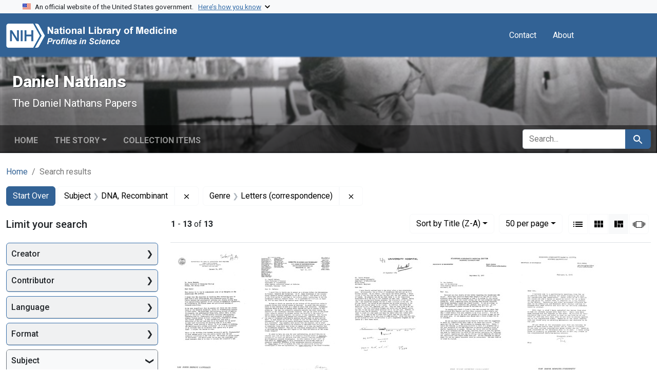

--- FILE ---
content_type: text/html; charset=utf-8
request_url: https://profiles.nlm.nih.gov/spotlight/pd/catalog?f%5Breadonly_genre_ssim%5D%5B%5D=Letters+%28correspondence%29&f%5Breadonly_subject_ssim%5D%5B%5D=DNA%2C+Recombinant&per_page=50&search_field=all_fields&sort=readonly_title_ssim+desc&view=masonry
body_size: 72415
content:

<!DOCTYPE html>
<html class="no-js" lang="en">
  <head>
    <meta charset="utf-8">
    <meta http-equiv="Content-Type" content="text/html; charset=utf-8">
    <meta name="viewport" content="width=device-width, initial-scale=1, shrink-to-fit=no">
    
    <title>Subject: DNA, Recombinant / Genre: Letters (correspondence) - Daniel Nathans - Profiles in Science Search Results</title>
    <link href="https://profiles.nlm.nih.gov/spotlight/pd/catalog/opensearch.xml" title="Subject: DNA, Recombinant / Genre: Letters (correspondence) - Daniel Nathans - Profiles in Science Search Results" type="application/opensearchdescription+xml" rel="search"/>
    <link rel="icon" type="image/x-icon" href="/assets/favicon-b8c01de62c74f0e46699ba411684c7102e20d583c37508a74752f5a737bd2a5c.ico" />
      <link rel="stylesheet" href="/assets/application-e3a6d6facba95d3c66eccd66ad0e2258ef520c85c529034ddb865830732f8264.css" />
    <script src="/assets/application-251feed19a2c17514b579c84da06ae0cbd7b0e9b658a43f3bb85a75d378a463e.js"></script>
    <meta name="csrf-param" content="authenticity_token" />
<meta name="csrf-token" content="5yXwNcPOMqN7z-vKCdm3qwAWYN3WAtMpme_k64H-eTELr6orLURwC71-eKmOJusqiBYoR5YgDphX-_2KvBn0tg" />
      <meta name="blacklight-search-storage" content="server">
  <meta name="totalResults" content="13" />
<meta name="startIndex" content="0" />
<meta name="itemsPerPage" content="50" />

  <link rel="alternate" type="application/rss+xml" title="RSS for results" href="/spotlight/pd/catalog.rss?f%5Breadonly_genre_ssim%5D%5B%5D=Letters+%28correspondence%29&amp;f%5Breadonly_subject_ssim%5D%5B%5D=DNA%2C+Recombinant&amp;per_page=50&amp;search_field=all_fields&amp;sort=readonly_title_ssim+desc&amp;view=masonry" />
  <link rel="alternate" type="application/atom+xml" title="Atom for results" href="/spotlight/pd/catalog.atom?f%5Breadonly_genre_ssim%5D%5B%5D=Letters+%28correspondence%29&amp;f%5Breadonly_subject_ssim%5D%5B%5D=DNA%2C+Recombinant&amp;per_page=50&amp;search_field=all_fields&amp;sort=readonly_title_ssim+desc&amp;view=masonry" />
  <link rel="alternate" type="application/json" title="JSON" href="/spotlight/pd/catalog.json?f%5Breadonly_genre_ssim%5D%5B%5D=Letters+%28correspondence%29&amp;f%5Breadonly_subject_ssim%5D%5B%5D=DNA%2C+Recombinant&amp;per_page=50&amp;search_field=all_fields&amp;sort=readonly_title_ssim+desc&amp;view=masonry" />

    
    <meta name="twitter:card" />
    
    <script>
//<![CDATA[
Spotlight.sirTrevorIcon = '/assets/spotlight/blocks/sir-trevor-icons-25cf56976d7d83fca7e0704a1f932a4eba86a1057fd45563d1d579f9b3c4f84b.svg'
//]]>
</script>
    
    
  <!-- Google Tag Manager -->
  <script>(function(w,d,s,l,i){w[l]=w[l]||[];w[l].push({'gtm.start': new Date().getTime(),event:'gtm.js'});var f=d.getElementsByTagName(s)[0], j=d.createElement(s),dl=l!='dataLayer'?'&l='+l:'';j.async=true;j.src='//www.googletagmanager.com/gtm.js?id='+i+dl;f.parentNode.insertBefore(j,f);})(window,document,'script','dataLayer','GTM-MT6MLL');</script>
  <!-- End Google Tag Manager -->
	
  </head>
  <body class="blacklight-catalog blacklight-catalog-index">
  <!-- Google Tag Manager -->
  <noscript><iframe src="//www.googletagmanager.com/ns.html?id=GTM-MT6MLL" height="0" width="0" style="display:none;visibility:hidden" title="googletagmanager"></iframe></noscript>
  <!-- End Google Tag Manager -->
    
    <div id="skip-link">
        <a class="btn btn-link bg-light sr-only sr-only-focusable visually-hidden-focusable" href="#search_field">Skip to search</a>
      <a class="btn btn-link bg-light sr-only sr-only-focusable visually-hidden-focusable" href="#main-container">Skip to main content</a>
        <a class="d-inline-flex py-2 px-3" href="#documents">Skip to first result</a>

    </div>

    <section class="govt-banner">
  <div class="container-fluid bg-secondary">
    <div class="container">
      <div class="accordion" id="uswdsbanner">
        <div class="accordion-item">
          <h2 class="accordion-header mb-0" id="headingOne">
            <button class="accordion-button shadow-none collapsed" type="button" data-bs-toggle="collapse" data-bs-target="#collapseOne" aria-expanded="true" aria-controls="collapseOne">
              <small> An official website of the United States government. &nbsp; <span class="bluelink">Here’s how you know</span></small>
            </button>
          </h2>
          <div id="collapseOne" class="accordion-collapse collapse" aria-labelledby="headingOne" data-bs-parent="#uswdsbanner">
            <div class="accordion-body">
              <div class="row">
                <div class="col-lg-6 col-md-12 col-12">
                  <p>
                    <img src="/images/icon-dot-gov.svg" class="img-fluid float-start pe-2 pb-4" alt="Govt building">
                    <strong>Official websites use .gov</strong>
                    <br> A <strong>.gov </strong>website belongs to an official government organization in the United States.
                  </p>
                </div>
                <div class="col-lg-6 col-md-12 col-12">
                  <p>
                    <img src="/images/icon-https.svg" class="img-fluid float-start pe-2 pb-4" alt="Secure accsess">
                    <strong>Secure .gov websites use HTTPS</strong>
                    <br> A <strong>lock ( <span class="icon-lock">
                        <svg xmlns="http://www.w3.org/2000/svg" width="14" height="16" viewBox="0 0 52 64" class="usa-banner__lock-image" role="img" aria-labelledby="banner-lock-title-default banner-lock-description-default" focusable="false">
                          <title id="banner-lock-title-default">Lock</title>
                          <desc id="banner-lock-description-default">A locked padlock</desc>
                          <path fill="#000000" fill-rule="evenodd" d="M26 0c10.493 0 19 8.507 19 19v9h3a4 4 0 0 1 4 4v28a4 4 0 0 1-4 4H4a4 4 0 0 1-4-4V32a4 4 0 0 1 4-4h3v-9C7 8.507 15.507 0 26 0zm0 8c-5.979 0-10.843 4.77-10.996 10.712L15 19v9h22v-9c0-6.075-4.925-11-11-11z" />
                        </svg>
                      </span> ) </strong> or <strong>https://</strong> means you’ve safely connected to the .gov website. Share sensitive information only on official, secure websites.
                  </p>
                </div>
              </div>
            </div>
          </div>
        </div>
      </div>
    </div>
  </div>
</section>
<nav class="navbar navbar-expand-md navbar-dark bg-primary topbar" role="navigation" aria-label="Utilities">
  <div class="container">
    <a class="navbar-brand" href="/">
      <img alt="NLM Profiles in Science logo" role="presentation" src="/assets/logo-1e2d70aea9c4abfa0c56be4597b0c7f604ffb862bd0510d8857ad1edcb70e818.png" />
</a>    <button class="navbar-toggler navbar-toggler-right" type="button" data-bs-toggle="collapse" data-bs-target="#user-util-collapse" aria-controls="user-util-collapse" aria-expanded="false" aria-label="Toggle navigation">
      <span class="navbar-toggler-icon"></span>
    </button>

    <div class="col-lg-5 col-md-7">
      
    </div>
  
    <div class="collapse navbar-collapse justify-content-md-end" id="user-util-collapse">
      
  <ul class="navbar-nav mr-auto me-auto">
      
    <li class="nav-item nav-link"><a class="nav-link" href="/contact">Contact</a>
</li>

    <li class="nav-item nav-link"> <a class="nav-link" href="/about">About</a></li>

  </ul>

<ul class="navbar-nav">
  
    <li class="nav-item">
      <!-- Intentionally left blank to hide sign in link -->
    </li>
</ul>

    </div>
  </div>
</nav>

    

<header class="masthead image-masthead ">
    <span class='background-container' style="background-image: url('https://iiif.nlm.nih.gov/iiif/2/nlm:nlmuid-101584635X34-img/626,1684,4742,476/1800,180/0/default.jpg')"></span>
    <span class='background-container-gradient'></span>

  

  <div class="container site-title-container">
    <div class="site-title-wrapper">
        <h1 class="site-title h2">
          Daniel Nathans
        </h1>
          <small>The Daniel Nathans Papers</small>
    </div>
  </div>

      <div id="exhibit-navbar" class="exhibit-navbar navbar navbar-light navbar-expand-md" role="navigation" aria-label="Exhibit navigation">
  <div class="container flex-column flex-md-row">

    <ul class="navbar-nav mr-auto me-auto">
      <li class="nav-item "><a class="nav-link" href="/spotlight/pd">Home</a></li>
            <li class="nav-item dropdown">
      <a href="#" class="nav-link dropdown-toggle" data-toggle="dropdown" data-bs-toggle="dropdown">The Story</a>
      <ul class="dropdown-menu">
          <li><a class="dropdown-item" href="/spotlight/pd/feature/biographical-overview">Biographical Overview</a></li>
          <li><a class="dropdown-item" href="/spotlight/pd/feature/choosing">Choosing Research, 1955-1962</a></li>
          <li><a class="dropdown-item" href="/spotlight/pd/feature/phage">From Phage MS2 to Tumor Virus SV40, 1962-1970</a></li>
          <li><a class="dropdown-item" href="/spotlight/pd/feature/enzymes">Restriction Enzymes and the &quot;New Genetics,&quot; 1970-1980</a></li>
          <li><a class="dropdown-item" href="/spotlight/pd/feature/directions">New Directions: Growth Signals and Cellular Responses, 1980-1999</a></li>
          <li><a class="dropdown-item" href="/spotlight/pd/feature/additional-resources">Additional Resources</a></li>
          <li><a class="dropdown-item" href="/spotlight/pd/feature/glossary">Glossary</a></li>
      </ul>
    </li>

          <li class="nav-item "><a class="nav-link" href="/spotlight/pd/browse">Collection Items</a></li>

        
    </ul>
      <div class="navbar-right navbar-nav exhibit-search-form mt-3 mt-md-0">
        
        <search>
  <form class="search-query-form" action="https://profiles.nlm.nih.gov/spotlight/pd/catalog" accept-charset="UTF-8" method="get">
    <input type="hidden" name="per_page" value="50" autocomplete="off" />
<input type="hidden" name="sort" value="readonly_title_ssim desc" autocomplete="off" />
<input type="hidden" name="view" value="masonry" autocomplete="off" />
<input type="hidden" name="exhibit_id" value="pd" autocomplete="off" />
<input type="hidden" name="f[readonly_subject_ssim][]" value="DNA, Recombinant" autocomplete="off" />
<input type="hidden" name="f[readonly_genre_ssim][]" value="Letters (correspondence)" autocomplete="off" />
    <div class="input-group">
      

        <input value="all_fields" autocomplete="off" type="hidden" name="search_field" id="search_field" />

      <label class="sr-only visually-hidden" for="q">search for</label>
        <input placeholder="Search..." class="search-q q form-control rounded-left rounded-start" aria-label="search for" type="search" name="q" id="q" />

      
      <button class="btn btn-primary search-btn" type="submit" id="search"><span class="visually-hidden-sm me-sm-1 submit-search-text">Search</span><span class="blacklight-icons blacklight-icons-search"><svg xmlns="http://www.w3.org/2000/svg" fill="currentColor" aria-hidden="true" width="24" height="24" viewBox="0 0 24 24">
  <path fill="none" d="M0 0h24v24H0V0z"/><path d="M15.5 14h-.79l-.28-.27C15.41 12.59 16 11.11 16 9.5 16 5.91 13.09 3 9.5 3S3 5.91 3 9.5 5.91 16 9.5 16c1.61 0 3.09-.59 4.23-1.57l.27.28v.79l5 4.99L20.49 19l-4.99-5zm-6 0C7.01 14 5 11.99 5 9.5S7.01 5 9.5 5 14 7.01 14 9.5 11.99 14 9.5 14z"/>
</svg>
</span></button>
    </div>
</form>
</search>

      </div>
  </div>
</div>



</header>

<div class="container breadcrumbs-container" role="navigation" aria-label="Breadcrumb">
  <div class="row">
    <div class="col-md-12">
      <nav>
        <ul class="breadcrumb list-unstyled d-flex">
          <li class="breadcrumb-item ">
              <a href="/spotlight/pd">Home</a>
          </li>
          <li class="breadcrumb-item active">
              Search results
          </li>
        </ul>
      </nav>
    </div>
  </div>
</div>


    

    <main id="main-container" class="container" role="main" aria-label="Main content">
        <!-- If there is only one search result, redirect to the resource page -->

<h1 class="sr-only visually-hidden top-content-title">Search</h1>

  <div id="appliedParams" class="clearfix constraints-container">
    <h2 class="sr-only visually-hidden">Search Constraints</h2>

  <a class="catalog_startOverLink btn btn-primary" href="/spotlight/pd/catalog?view=masonry">Start Over</a>

    <span class="constraints-label sr-only visually-hidden">You searched for:</span>
    

    <span class="btn-group applied-filter constraint filter filter-readonly_subject_ssim">
  <span class="constraint-value btn btn-outline-secondary">
      <span class="filter-name">Subject</span>
      <span class="filter-value" title="DNA, Recombinant">DNA, Recombinant</span>
  </span>
    <a class="btn btn-outline-secondary remove" href="https://profiles.nlm.nih.gov/spotlight/pd/catalog?f%5Breadonly_genre_ssim%5D%5B%5D=Letters+%28correspondence%29&amp;per_page=50&amp;search_field=all_fields&amp;sort=readonly_title_ssim+desc&amp;view=masonry">
      <span class="blacklight-icons blacklight-icons-remove"><svg xmlns="http://www.w3.org/2000/svg" width="16" height="16" fill="currentColor" class="bi bi-x fs-4" viewBox="0 0 16 16">
  <path d="M4.646 4.646a.5.5 0 0 1 .708 0L8 7.293l2.646-2.647a.5.5 0 0 1 .708.708L8.707 8l2.647 2.646a.5.5 0 0 1-.708.708L8 8.707l-2.646 2.647a.5.5 0 0 1-.708-.708L7.293 8 4.646 5.354a.5.5 0 0 1 0-.708"/>
</svg>
</span>
      <span class="sr-only visually-hidden">Remove constraint Subject: DNA, Recombinant</span>
</a></span>

<span class="btn-group applied-filter constraint filter filter-readonly_genre_ssim">
  <span class="constraint-value btn btn-outline-secondary">
      <span class="filter-name">Genre</span>
      <span class="filter-value" title="Letters (correspondence)">Letters (correspondence)</span>
  </span>
    <a class="btn btn-outline-secondary remove" href="https://profiles.nlm.nih.gov/spotlight/pd/catalog?f%5Breadonly_subject_ssim%5D%5B%5D=DNA%2C+Recombinant&amp;per_page=50&amp;search_field=all_fields&amp;sort=readonly_title_ssim+desc&amp;view=masonry">
      <span class="blacklight-icons blacklight-icons-remove"><svg xmlns="http://www.w3.org/2000/svg" width="16" height="16" fill="currentColor" class="bi bi-x fs-4" viewBox="0 0 16 16">
  <path d="M4.646 4.646a.5.5 0 0 1 .708 0L8 7.293l2.646-2.647a.5.5 0 0 1 .708.708L8.707 8l2.647 2.646a.5.5 0 0 1-.708.708L8 8.707l-2.646 2.647a.5.5 0 0 1-.708-.708L7.293 8 4.646 5.354a.5.5 0 0 1 0-.708"/>
</svg>
</span>
      <span class="sr-only visually-hidden">Remove constraint Genre: Letters (correspondence)</span>
</a></span>



</div>



      <div class="row">
  <div class="col-md-12">
    <div id="main-flashes" class="">
      <div class="flash_messages">
    
    
    
    
</div>

    </div>
  </div>
</div>


      <div class="row">
        
    <section id="content" class="col-lg-9 order-last" aria-label="Search Results">
      
  





<div id="sortAndPerPage" class="sort-pagination d-md-flex justify-content-between" role="navigation" aria-label="Results navigation">
  <nav class="paginate-section">
      <div class="page-links">
      <span class="page-entries">
        <strong>1</strong> - <strong>13</strong> of <strong>13</strong>
      </span>
    </div> 

</nav>

  <div class="search-widgets">
        <div id="sort-dropdown" class="btn-group sort-dropdown">
  <button name="button" type="submit" class="btn btn-outline-secondary dropdown-toggle" aria-expanded="false" data-toggle="dropdown" data-bs-toggle="dropdown">Sort<span class="d-none d-sm-inline"> by Title (Z-A)</span><span class="caret"></span></button>

  <div class="dropdown-menu">
      <a class="dropdown-item " href="/spotlight/pd/catalog?f%5Breadonly_genre_ssim%5D%5B%5D=Letters+%28correspondence%29&amp;f%5Breadonly_subject_ssim%5D%5B%5D=DNA%2C+Recombinant&amp;per_page=50&amp;search_field=all_fields&amp;sort=relevance&amp;view=masonry">Relevance</a>
      <a class="dropdown-item " href="/spotlight/pd/catalog?f%5Breadonly_genre_ssim%5D%5B%5D=Letters+%28correspondence%29&amp;f%5Breadonly_subject_ssim%5D%5B%5D=DNA%2C+Recombinant&amp;per_page=50&amp;search_field=all_fields&amp;sort=readonly_title_ssim+asc&amp;view=masonry">Title (A-Z)</a>
      <a class="dropdown-item active" aria-current="page" href="/spotlight/pd/catalog?f%5Breadonly_genre_ssim%5D%5B%5D=Letters+%28correspondence%29&amp;f%5Breadonly_subject_ssim%5D%5B%5D=DNA%2C+Recombinant&amp;per_page=50&amp;search_field=all_fields&amp;sort=readonly_title_ssim+desc&amp;view=masonry">Title (Z-A)</a>
      <a class="dropdown-item " href="/spotlight/pd/catalog?f%5Breadonly_genre_ssim%5D%5B%5D=Letters+%28correspondence%29&amp;f%5Breadonly_subject_ssim%5D%5B%5D=DNA%2C+Recombinant&amp;per_page=50&amp;search_field=all_fields&amp;sort=readonly_date-yyyymmdd_ssim+asc&amp;view=masonry">Date (oldest to newest)</a>
      <a class="dropdown-item " href="/spotlight/pd/catalog?f%5Breadonly_genre_ssim%5D%5B%5D=Letters+%28correspondence%29&amp;f%5Breadonly_subject_ssim%5D%5B%5D=DNA%2C+Recombinant&amp;per_page=50&amp;search_field=all_fields&amp;sort=readonly_date-yyyymmdd_ssim+desc&amp;view=masonry">Date (newest to oldest)</a>
  </div>
</div>



      <span class="sr-only visually-hidden">Number of results to display per page</span>
<div id="per_page-dropdown" class="btn-group per_page-dropdown">
  <button name="button" type="submit" class="btn btn-outline-secondary dropdown-toggle" aria-expanded="false" data-toggle="dropdown" data-bs-toggle="dropdown">50<span class="sr-only visually-hidden"> per page</span><span class="d-none d-sm-inline"> per page</span><span class="caret"></span></button>

  <div class="dropdown-menu">
      <a class="dropdown-item " href="/spotlight/pd/catalog?f%5Breadonly_genre_ssim%5D%5B%5D=Letters+%28correspondence%29&amp;f%5Breadonly_subject_ssim%5D%5B%5D=DNA%2C+Recombinant&amp;per_page=10&amp;search_field=all_fields&amp;sort=readonly_title_ssim+desc&amp;view=masonry">10<span class="sr-only visually-hidden"> per page</span></a>
      <a class="dropdown-item " href="/spotlight/pd/catalog?f%5Breadonly_genre_ssim%5D%5B%5D=Letters+%28correspondence%29&amp;f%5Breadonly_subject_ssim%5D%5B%5D=DNA%2C+Recombinant&amp;per_page=20&amp;search_field=all_fields&amp;sort=readonly_title_ssim+desc&amp;view=masonry">20<span class="sr-only visually-hidden"> per page</span></a>
      <a class="dropdown-item active" aria-current="page" href="/spotlight/pd/catalog?f%5Breadonly_genre_ssim%5D%5B%5D=Letters+%28correspondence%29&amp;f%5Breadonly_subject_ssim%5D%5B%5D=DNA%2C+Recombinant&amp;per_page=50&amp;search_field=all_fields&amp;sort=readonly_title_ssim+desc&amp;view=masonry">50<span class="sr-only visually-hidden"> per page</span></a>
      <a class="dropdown-item " href="/spotlight/pd/catalog?f%5Breadonly_genre_ssim%5D%5B%5D=Letters+%28correspondence%29&amp;f%5Breadonly_subject_ssim%5D%5B%5D=DNA%2C+Recombinant&amp;per_page=100&amp;search_field=all_fields&amp;sort=readonly_title_ssim+desc&amp;view=masonry">100<span class="sr-only visually-hidden"> per page</span></a>
  </div>
</div>



      <div class="view-type">
  <span class="sr-only visually-hidden">View results as: </span>
  <div class="view-type-group btn-group">
      <a title="List" class="btn btn-outline-secondary btn-icon view-type-list " href="/spotlight/pd/catalog?f%5Breadonly_genre_ssim%5D%5B%5D=Letters+%28correspondence%29&amp;f%5Breadonly_subject_ssim%5D%5B%5D=DNA%2C+Recombinant&amp;per_page=50&amp;search_field=all_fields&amp;sort=readonly_title_ssim+desc&amp;view=list">
  <span class="blacklight-icons blacklight-icons-list"><svg xmlns="http://www.w3.org/2000/svg" fill="currentColor" aria-hidden="true" width="24" height="24" viewBox="0 0 24 24">
  <path d="M3 13h2v-2H3v2zm0 4h2v-2H3v2zm0-8h2V7H3v2zm4 4h14v-2H7v2zm0 4h14v-2H7v2zM7 7v2h14V7H7z"/><path d="M0 0h24v24H0z" fill="none"/>
</svg>
</span>
  <span class="caption">List</span>
</a>
      <a title="Gallery" class="btn btn-outline-secondary btn-icon view-type-gallery " href="/spotlight/pd/catalog?f%5Breadonly_genre_ssim%5D%5B%5D=Letters+%28correspondence%29&amp;f%5Breadonly_subject_ssim%5D%5B%5D=DNA%2C+Recombinant&amp;per_page=50&amp;search_field=all_fields&amp;sort=readonly_title_ssim+desc&amp;view=gallery">
  <span class="blacklight-icons blacklight-icons-gallery"><svg xmlns="http://www.w3.org/2000/svg" fill="currentColor" width="24" height="24" viewBox="0 0 24 24">
  <path fill="none" d="M0 0h24v24H0V0z"/><path d="M4 11h5V5H4v6zm0 7h5v-6H4v6zm6 0h5v-6h-5v6zm6 0h5v-6h-5v6zm-6-7h5V5h-5v6zm6-6v6h5V5h-5z"/>
</svg>
</span>
  <span class="caption">Gallery</span>
</a>
      <a title="Masonry" aria-current="true" class="btn btn-outline-secondary btn-icon view-type-masonry active" href="/spotlight/pd/catalog?f%5Breadonly_genre_ssim%5D%5B%5D=Letters+%28correspondence%29&amp;f%5Breadonly_subject_ssim%5D%5B%5D=DNA%2C+Recombinant&amp;per_page=50&amp;search_field=all_fields&amp;sort=readonly_title_ssim+desc&amp;view=masonry">
  <span class="blacklight-icons blacklight-icons-masonry"><svg xmlns="http://www.w3.org/2000/svg" fill="currentColor" width="24" height="24" viewBox="0 0 24 24">
  <path fill="none" d="M0 0h24v24H0V0z"/><path d="M10 18h5v-6h-5v6zm-6 0h5V5H4v13zm12 0h5v-6h-5v6zM10 5v6h11V5H10z"/>
</svg>
</span>
  <span class="caption">Masonry</span>
</a>
      <a title="Slideshow" class="btn btn-outline-secondary btn-icon view-type-slideshow " href="/spotlight/pd/catalog?f%5Breadonly_genre_ssim%5D%5B%5D=Letters+%28correspondence%29&amp;f%5Breadonly_subject_ssim%5D%5B%5D=DNA%2C+Recombinant&amp;per_page=50&amp;search_field=all_fields&amp;sort=readonly_title_ssim+desc&amp;view=slideshow">
  <span class="blacklight-icons blacklight-icons-slideshow"><svg xmlns="http://www.w3.org/2000/svg" fill="currentColor" width="24" height="24" viewBox="0 0 25 24">
  <path d="m1 9v6h-1v-6zm6-3h12v13h-13v-13zm11 1h-11v11h11zm-13 0v11h-1v-11zm-2 1v9h-1v-9zm18-1v11h-1v-11zm2 1v8h-1v-8zm2 1v5h-1v-5z"/>
</svg>
</span>
  <span class="caption">Slideshow</span>
</a>
  </div>
</div>


</div>
</div>


<h2 class="sr-only visually-hidden">Search Results</h2>

  <div id="documents" class="documents-masonry">
  <div data-document-id="nlm-nlmuid-101584635x135-doc" data-document-counter="1" itemscope="itemscope" itemtype="http://schema.org/Thing" class="col   document document-position-1">
  
        <div class="thumbnail-container">
      
  <div class="document-thumbnail">
    <a data-context-href="/catalog/nlm:nlmuid-101584635X135-doc/track?counter=1&amp;document_id=nlm%3Anlmuid-101584635X135-doc&amp;per_page=50&amp;search_id=1012477975" data-context-method="post" data-turbo-prefetch="false" aria-hidden="true" tabindex="-1" href="/spotlight/pd/catalog/nlm:nlmuid-101584635X135-doc"><img alt="nlm:nlmuid-101584635X135-doc" src="https://collections.nlm.nih.gov/preview/nlm:nlmuid-101584635X135-doc" /></a>
  </div>


      <div class="caption-area">
        <div class="caption container">
          <header class="documentHeader row">
  <h3 class="index_title document-title-heading col">

    <span class="document-counter">1. </span><a data-context-href="/catalog/nlm:nlmuid-101584635X135-doc/track?counter=1&amp;document_id=nlm%3Anlmuid-101584635X135-doc&amp;per_page=50&amp;search_id=1012477975" data-context-method="post" data-turbo-prefetch="false" itemprop="name" href="/spotlight/pd/catalog/nlm:nlmuid-101584635X135-doc">Letter from Wallace P. Rowe to Aaron J. Shatkin</a>
</h3>
    
</header>

          
          
<dl class="document-metadata dl-invert row">    <dt class="blacklight-readonly_format_tesim col-md-3">    Format:
</dt>

    <dd class="col-md-9 blacklight-readonly_format_tesim">    Text
</dd>


</dl>

        </div>
      </div>
    </div>

  
</div><div data-document-id="nlm-nlmuid-101584635x123-doc" data-document-counter="2" itemscope="itemscope" itemtype="http://schema.org/Thing" class="col   document document-position-2">
  
        <div class="thumbnail-container">
      
  <div class="document-thumbnail">
    <a data-context-href="/catalog/nlm:nlmuid-101584635X123-doc/track?counter=2&amp;document_id=nlm%3Anlmuid-101584635X123-doc&amp;per_page=50&amp;search_id=1012477975" data-context-method="post" data-turbo-prefetch="false" aria-hidden="true" tabindex="-1" href="/spotlight/pd/catalog/nlm:nlmuid-101584635X123-doc"><img alt="nlm:nlmuid-101584635X123-doc" src="https://collections.nlm.nih.gov/preview/nlm:nlmuid-101584635X123-doc" /></a>
  </div>


      <div class="caption-area">
        <div class="caption container">
          <header class="documentHeader row">
  <h3 class="index_title document-title-heading col">

    <span class="document-counter">2. </span><a data-context-href="/catalog/nlm:nlmuid-101584635X123-doc/track?counter=2&amp;document_id=nlm%3Anlmuid-101584635X123-doc&amp;per_page=50&amp;search_id=1012477975" data-context-method="post" data-turbo-prefetch="false" itemprop="name" href="/spotlight/pd/catalog/nlm:nlmuid-101584635X123-doc">Letter from U.S. Representative Ray Thornton to Daniel Nathans</a>
</h3>
    
</header>

          
          
<dl class="document-metadata dl-invert row">    <dt class="blacklight-readonly_format_tesim col-md-3">    Format:
</dt>

    <dd class="col-md-9 blacklight-readonly_format_tesim">    Text
</dd>


</dl>

        </div>
      </div>
    </div>

  
</div><div data-document-id="nlm-nlmuid-101584635x36-doc" data-document-counter="3" itemscope="itemscope" itemtype="http://schema.org/Thing" class="col   document document-position-3">
  
        <div class="thumbnail-container">
      
  <div class="document-thumbnail">
    <a data-context-href="/catalog/nlm:nlmuid-101584635X36-doc/track?counter=3&amp;document_id=nlm%3Anlmuid-101584635X36-doc&amp;per_page=50&amp;search_id=1012477975" data-context-method="post" data-turbo-prefetch="false" aria-hidden="true" tabindex="-1" href="/spotlight/pd/catalog/nlm:nlmuid-101584635X36-doc"><img alt="nlm:nlmuid-101584635X36-doc" src="https://collections.nlm.nih.gov/preview/nlm:nlmuid-101584635X36-doc" /></a>
  </div>


      <div class="caption-area">
        <div class="caption container">
          <header class="documentHeader row">
  <h3 class="index_title document-title-heading col">

    <span class="document-counter">3. </span><a data-context-href="/catalog/nlm:nlmuid-101584635X36-doc/track?counter=3&amp;document_id=nlm%3Anlmuid-101584635X36-doc&amp;per_page=50&amp;search_id=1012477975" data-context-method="post" data-turbo-prefetch="false" itemprop="name" href="/spotlight/pd/catalog/nlm:nlmuid-101584635X36-doc">Letter from Roy D. Schmickel to Daniel Nathans</a>
</h3>
    
</header>

          
          
<dl class="document-metadata dl-invert row">    <dt class="blacklight-readonly_format_tesim col-md-3">    Format:
</dt>

    <dd class="col-md-9 blacklight-readonly_format_tesim">    Text
</dd>


</dl>

        </div>
      </div>
    </div>

  
</div><div data-document-id="nlm-nlmuid-101584635x129-doc" data-document-counter="4" itemscope="itemscope" itemtype="http://schema.org/Thing" class="col   document document-position-4">
  
        <div class="thumbnail-container">
      
  <div class="document-thumbnail">
    <a data-context-href="/catalog/nlm:nlmuid-101584635X129-doc/track?counter=4&amp;document_id=nlm%3Anlmuid-101584635X129-doc&amp;per_page=50&amp;search_id=1012477975" data-context-method="post" data-turbo-prefetch="false" aria-hidden="true" tabindex="-1" href="/spotlight/pd/catalog/nlm:nlmuid-101584635X129-doc"><img alt="nlm:nlmuid-101584635X129-doc" src="https://collections.nlm.nih.gov/preview/nlm:nlmuid-101584635X129-doc" /></a>
  </div>


      <div class="caption-area">
        <div class="caption container">
          <header class="documentHeader row">
  <h3 class="index_title document-title-heading col">

    <span class="document-counter">4. </span><a data-context-href="/catalog/nlm:nlmuid-101584635X129-doc/track?counter=4&amp;document_id=nlm%3Anlmuid-101584635X129-doc&amp;per_page=50&amp;search_id=1012477975" data-context-method="post" data-turbo-prefetch="false" itemprop="name" href="/spotlight/pd/catalog/nlm:nlmuid-101584635X129-doc">Letter from Paul Berg to Daniel Nathans</a>
</h3>
    
</header>

          
          
<dl class="document-metadata dl-invert row">    <dt class="blacklight-readonly_format_tesim col-md-3">    Format:
</dt>

    <dd class="col-md-9 blacklight-readonly_format_tesim">    Text
</dd>


</dl>

        </div>
      </div>
    </div>

  
</div><div data-document-id="nlm-nlmuid-101584635x126-doc" data-document-counter="5" itemscope="itemscope" itemtype="http://schema.org/Thing" class="col   document document-position-5">
  
        <div class="thumbnail-container">
      
  <div class="document-thumbnail">
    <a data-context-href="/catalog/nlm:nlmuid-101584635X126-doc/track?counter=5&amp;document_id=nlm%3Anlmuid-101584635X126-doc&amp;per_page=50&amp;search_id=1012477975" data-context-method="post" data-turbo-prefetch="false" aria-hidden="true" tabindex="-1" href="/spotlight/pd/catalog/nlm:nlmuid-101584635X126-doc"><img alt="nlm:nlmuid-101584635X126-doc" src="https://collections.nlm.nih.gov/preview/nlm:nlmuid-101584635X126-doc" /></a>
  </div>


      <div class="caption-area">
        <div class="caption container">
          <header class="documentHeader row">
  <h3 class="index_title document-title-heading col">

    <span class="document-counter">5. </span><a data-context-href="/catalog/nlm:nlmuid-101584635X126-doc/track?counter=5&amp;document_id=nlm%3Anlmuid-101584635X126-doc&amp;per_page=50&amp;search_id=1012477975" data-context-method="post" data-turbo-prefetch="false" itemprop="name" href="/spotlight/pd/catalog/nlm:nlmuid-101584635X126-doc">Letter from Paul Berg to Daniel Nathans</a>
</h3>
    
</header>

          
          
<dl class="document-metadata dl-invert row">    <dt class="blacklight-readonly_format_tesim col-md-3">    Format:
</dt>

    <dd class="col-md-9 blacklight-readonly_format_tesim">    Text
</dd>


</dl>

        </div>
      </div>
    </div>

  
</div><div data-document-id="nlm-nlmuid-101584635x137-doc" data-document-counter="6" itemscope="itemscope" itemtype="http://schema.org/Thing" class="col   document document-position-6">
  
        <div class="thumbnail-container">
      
  <div class="document-thumbnail">
    <a data-context-href="/catalog/nlm:nlmuid-101584635X137-doc/track?counter=6&amp;document_id=nlm%3Anlmuid-101584635X137-doc&amp;per_page=50&amp;search_id=1012477975" data-context-method="post" data-turbo-prefetch="false" aria-hidden="true" tabindex="-1" href="/spotlight/pd/catalog/nlm:nlmuid-101584635X137-doc"><img alt="nlm:nlmuid-101584635X137-doc" src="https://collections.nlm.nih.gov/preview/nlm:nlmuid-101584635X137-doc" /></a>
  </div>


      <div class="caption-area">
        <div class="caption container">
          <header class="documentHeader row">
  <h3 class="index_title document-title-heading col">

    <span class="document-counter">6. </span><a data-context-href="/catalog/nlm:nlmuid-101584635X137-doc/track?counter=6&amp;document_id=nlm%3Anlmuid-101584635X137-doc&amp;per_page=50&amp;search_id=1012477975" data-context-method="post" data-turbo-prefetch="false" itemprop="name" href="/spotlight/pd/catalog/nlm:nlmuid-101584635X137-doc">Letter from Neal Nathanson to Aaron J. Shatkin</a>
</h3>
    
</header>

          
          
<dl class="document-metadata dl-invert row">    <dt class="blacklight-readonly_format_tesim col-md-3">    Format:
</dt>

    <dd class="col-md-9 blacklight-readonly_format_tesim">    Text
</dd>


</dl>

        </div>
      </div>
    </div>

  
</div><div data-document-id="nlm-nlmuid-101584635x136-doc" data-document-counter="7" itemscope="itemscope" itemtype="http://schema.org/Thing" class="col   document document-position-7">
  
        <div class="thumbnail-container">
      
  <div class="document-thumbnail">
    <a data-context-href="/catalog/nlm:nlmuid-101584635X136-doc/track?counter=7&amp;document_id=nlm%3Anlmuid-101584635X136-doc&amp;per_page=50&amp;search_id=1012477975" data-context-method="post" data-turbo-prefetch="false" aria-hidden="true" tabindex="-1" href="/spotlight/pd/catalog/nlm:nlmuid-101584635X136-doc"><img alt="nlm:nlmuid-101584635X136-doc" src="https://collections.nlm.nih.gov/preview/nlm:nlmuid-101584635X136-doc" /></a>
  </div>


      <div class="caption-area">
        <div class="caption container">
          <header class="documentHeader row">
  <h3 class="index_title document-title-heading col">

    <span class="document-counter">7. </span><a data-context-href="/catalog/nlm:nlmuid-101584635X136-doc/track?counter=7&amp;document_id=nlm%3Anlmuid-101584635X136-doc&amp;per_page=50&amp;search_id=1012477975" data-context-method="post" data-turbo-prefetch="false" itemprop="name" href="/spotlight/pd/catalog/nlm:nlmuid-101584635X136-doc">Letter from David A. Jackson to Aaron J. Shatkin</a>
</h3>
    
</header>

          
          
<dl class="document-metadata dl-invert row">    <dt class="blacklight-readonly_format_tesim col-md-3">    Format:
</dt>

    <dd class="col-md-9 blacklight-readonly_format_tesim">    Text
</dd>


</dl>

        </div>
      </div>
    </div>

  
</div><div data-document-id="nlm-nlmuid-101584635x132-doc" data-document-counter="8" itemscope="itemscope" itemtype="http://schema.org/Thing" class="col   document document-position-8">
  
        <div class="thumbnail-container">
      
  <div class="document-thumbnail">
    <a data-context-href="/catalog/nlm:nlmuid-101584635X132-doc/track?counter=8&amp;document_id=nlm%3Anlmuid-101584635X132-doc&amp;per_page=50&amp;search_id=1012477975" data-context-method="post" data-turbo-prefetch="false" aria-hidden="true" tabindex="-1" href="/spotlight/pd/catalog/nlm:nlmuid-101584635X132-doc"><img alt="nlm:nlmuid-101584635X132-doc" src="https://collections.nlm.nih.gov/preview/nlm:nlmuid-101584635X132-doc" /></a>
  </div>


      <div class="caption-area">
        <div class="caption container">
          <header class="documentHeader row">
  <h3 class="index_title document-title-heading col">

    <span class="document-counter">8. </span><a data-context-href="/catalog/nlm:nlmuid-101584635X132-doc/track?counter=8&amp;document_id=nlm%3Anlmuid-101584635X132-doc&amp;per_page=50&amp;search_id=1012477975" data-context-method="post" data-turbo-prefetch="false" itemprop="name" href="/spotlight/pd/catalog/nlm:nlmuid-101584635X132-doc">Letter from Daniel Nathans to Wallace P. Rowe</a>
</h3>
    
</header>

          
          
<dl class="document-metadata dl-invert row">    <dt class="blacklight-readonly_format_tesim col-md-3">    Format:
</dt>

    <dd class="col-md-9 blacklight-readonly_format_tesim">    Text
</dd>


</dl>

        </div>
      </div>
    </div>

  
</div><div data-document-id="nlm-nlmuid-101584635x125-doc" data-document-counter="9" itemscope="itemscope" itemtype="http://schema.org/Thing" class="col   document document-position-9">
  
        <div class="thumbnail-container">
      
  <div class="document-thumbnail">
    <a data-context-href="/catalog/nlm:nlmuid-101584635X125-doc/track?counter=9&amp;document_id=nlm%3Anlmuid-101584635X125-doc&amp;per_page=50&amp;search_id=1012477975" data-context-method="post" data-turbo-prefetch="false" aria-hidden="true" tabindex="-1" href="/spotlight/pd/catalog/nlm:nlmuid-101584635X125-doc"><img alt="nlm:nlmuid-101584635X125-doc" src="https://collections.nlm.nih.gov/preview/nlm:nlmuid-101584635X125-doc" /></a>
  </div>


      <div class="caption-area">
        <div class="caption container">
          <header class="documentHeader row">
  <h3 class="index_title document-title-heading col">

    <span class="document-counter">9. </span><a data-context-href="/catalog/nlm:nlmuid-101584635X125-doc/track?counter=9&amp;document_id=nlm%3Anlmuid-101584635X125-doc&amp;per_page=50&amp;search_id=1012477975" data-context-method="post" data-turbo-prefetch="false" itemprop="name" href="/spotlight/pd/catalog/nlm:nlmuid-101584635X125-doc">Letter from Daniel Nathans to Paul Berg</a>
</h3>
    
</header>

          
          
<dl class="document-metadata dl-invert row">    <dt class="blacklight-readonly_format_tesim col-md-3">    Format:
</dt>

    <dd class="col-md-9 blacklight-readonly_format_tesim">    Text
</dd>


</dl>

        </div>
      </div>
    </div>

  
</div><div data-document-id="nlm-nlmuid-101584635x133-doc" data-document-counter="10" itemscope="itemscope" itemtype="http://schema.org/Thing" class="col   document document-position-10">
  
        <div class="thumbnail-container">
      
  <div class="document-thumbnail">
    <a data-context-href="/catalog/nlm:nlmuid-101584635X133-doc/track?counter=10&amp;document_id=nlm%3Anlmuid-101584635X133-doc&amp;per_page=50&amp;search_id=1012477975" data-context-method="post" data-turbo-prefetch="false" aria-hidden="true" tabindex="-1" href="/spotlight/pd/catalog/nlm:nlmuid-101584635X133-doc"><img alt="nlm:nlmuid-101584635X133-doc" src="https://collections.nlm.nih.gov/preview/nlm:nlmuid-101584635X133-doc" /></a>
  </div>


      <div class="caption-area">
        <div class="caption container">
          <header class="documentHeader row">
  <h3 class="index_title document-title-heading col">

    <span class="document-counter">10. </span><a data-context-href="/catalog/nlm:nlmuid-101584635X133-doc/track?counter=10&amp;document_id=nlm%3Anlmuid-101584635X133-doc&amp;per_page=50&amp;search_id=1012477975" data-context-method="post" data-turbo-prefetch="false" itemprop="name" href="/spotlight/pd/catalog/nlm:nlmuid-101584635X133-doc">Letter from Daniel Nathans to Aaron J. Shatkin</a>
</h3>
    
</header>

          
          
<dl class="document-metadata dl-invert row">    <dt class="blacklight-readonly_format_tesim col-md-3">    Format:
</dt>

    <dd class="col-md-9 blacklight-readonly_format_tesim">    Text
</dd>


</dl>

        </div>
      </div>
    </div>

  
</div><div data-document-id="nlm-nlmuid-101584635x134-doc" data-document-counter="11" itemscope="itemscope" itemtype="http://schema.org/Thing" class="col   document document-position-11">
  
        <div class="thumbnail-container">
      
  <div class="document-thumbnail">
    <a data-context-href="/catalog/nlm:nlmuid-101584635X134-doc/track?counter=11&amp;document_id=nlm%3Anlmuid-101584635X134-doc&amp;per_page=50&amp;search_id=1012477975" data-context-method="post" data-turbo-prefetch="false" aria-hidden="true" tabindex="-1" href="/spotlight/pd/catalog/nlm:nlmuid-101584635X134-doc"><img alt="nlm:nlmuid-101584635X134-doc" src="https://collections.nlm.nih.gov/preview/nlm:nlmuid-101584635X134-doc" /></a>
  </div>


      <div class="caption-area">
        <div class="caption container">
          <header class="documentHeader row">
  <h3 class="index_title document-title-heading col">

    <span class="document-counter">11. </span><a data-context-href="/catalog/nlm:nlmuid-101584635X134-doc/track?counter=11&amp;document_id=nlm%3Anlmuid-101584635X134-doc&amp;per_page=50&amp;search_id=1012477975" data-context-method="post" data-turbo-prefetch="false" itemprop="name" href="/spotlight/pd/catalog/nlm:nlmuid-101584635X134-doc">Letter from Aaron J. Shatkin to Daniel Nathans</a>
</h3>
    
</header>

          
          
<dl class="document-metadata dl-invert row">    <dt class="blacklight-readonly_format_tesim col-md-3">    Format:
</dt>

    <dd class="col-md-9 blacklight-readonly_format_tesim">    Text
</dd>


</dl>

        </div>
      </div>
    </div>

  
</div><div data-document-id="nlm-nlmuid-101584635x127-doc" data-document-counter="12" itemscope="itemscope" itemtype="http://schema.org/Thing" class="col   document document-position-12">
  
        <div class="thumbnail-container">
      
  <div class="document-thumbnail">
    <a data-context-href="/catalog/nlm:nlmuid-101584635X127-doc/track?counter=12&amp;document_id=nlm%3Anlmuid-101584635X127-doc&amp;per_page=50&amp;search_id=1012477975" data-context-method="post" data-turbo-prefetch="false" aria-hidden="true" tabindex="-1" href="/spotlight/pd/catalog/nlm:nlmuid-101584635X127-doc"><img alt="nlm:nlmuid-101584635X127-doc" src="https://collections.nlm.nih.gov/preview/nlm:nlmuid-101584635X127-doc" /></a>
  </div>


      <div class="caption-area">
        <div class="caption container">
          <header class="documentHeader row">
  <h3 class="index_title document-title-heading col">

    <span class="document-counter">12. </span><a data-context-href="/catalog/nlm:nlmuid-101584635X127-doc/track?counter=12&amp;document_id=nlm%3Anlmuid-101584635X127-doc&amp;per_page=50&amp;search_id=1012477975" data-context-method="post" data-turbo-prefetch="false" itemprop="name" href="/spotlight/pd/catalog/nlm:nlmuid-101584635X127-doc">Draft of letter on recombinant DNA legislation (with edits by Daniel Nathans)</a>
</h3>
    
</header>

          
          
<dl class="document-metadata dl-invert row">    <dt class="blacklight-readonly_format_tesim col-md-3">    Format:
</dt>

    <dd class="col-md-9 blacklight-readonly_format_tesim">    Text
</dd>


</dl>

        </div>
      </div>
    </div>

  
</div><div data-document-id="nlm-nlmuid-101584635x130-doc" data-document-counter="13" itemscope="itemscope" itemtype="http://schema.org/Thing" class="col   document document-position-13">
  
        <div class="thumbnail-container">
      
  <div class="document-thumbnail">
    <a data-context-href="/catalog/nlm:nlmuid-101584635X130-doc/track?counter=13&amp;document_id=nlm%3Anlmuid-101584635X130-doc&amp;per_page=50&amp;search_id=1012477975" data-context-method="post" data-turbo-prefetch="false" aria-hidden="true" tabindex="-1" href="/spotlight/pd/catalog/nlm:nlmuid-101584635X130-doc"><img alt="nlm:nlmuid-101584635X130-doc" src="https://collections.nlm.nih.gov/preview/nlm:nlmuid-101584635X130-doc" /></a>
  </div>


      <div class="caption-area">
        <div class="caption container">
          <header class="documentHeader row">
  <h3 class="index_title document-title-heading col">

    <span class="document-counter">13. </span><a data-context-href="/catalog/nlm:nlmuid-101584635X130-doc/track?counter=13&amp;document_id=nlm%3Anlmuid-101584635X130-doc&amp;per_page=50&amp;search_id=1012477975" data-context-method="post" data-turbo-prefetch="false" itemprop="name" href="/spotlight/pd/catalog/nlm:nlmuid-101584635X130-doc">Draft of letter on recombinant DNA legislation (with edits by Daniel Nathans)</a>
</h3>
    
</header>

          
          
<dl class="document-metadata dl-invert row">    <dt class="blacklight-readonly_format_tesim col-md-3">    Format:
</dt>

    <dd class="col-md-9 blacklight-readonly_format_tesim">    Text
</dd>


</dl>

        </div>
      </div>
    </div>

  
</div>
</div>





    </section>

    <aside id="sidebar" class="page-sidebar col-lg-3 order-first" aria-label="limit your search">
        <search>
    <div id="facets" class="facets sidenav facets-toggleable-md">
  <div class="facets-header">
    <h2 class="facets-heading">Limit your search</h2>

    <button class="btn btn-outline-secondary facet-toggle-button d-block d-lg-none" type="button" data-toggle="collapse" data-target="#facet-panel-collapse" data-bs-toggle="collapse" data-bs-target="#facet-panel-collapse" aria-controls="facet-panel-collapse" aria-expanded="false">
      <span data-show-label>Show facets</span>
      <span data-hide-label>Hide facets</span>
</button>  </div>

  <div id="facet-panel-collapse" class="facets-collapse collapse">
            <div class="card facet-limit blacklight-readonly_creator_ssim ">
  <h3 class="card-header p-0 facet-field-heading" id="facet-readonly_creator_ssim-header">
    <button
      type="button"
      class="btn w-100 d-block btn-block p-2 text-start text-left collapse-toggle collapsed"
      data-toggle="collapse"
      data-bs-toggle="collapse"
      data-target="#facet-readonly_creator_ssim"
      data-bs-target="#facet-readonly_creator_ssim"
      aria-expanded="false"
      aria-controls="facet-readonly_creator_ssim"
    >
          Creator

    </button>
  </h3>
  <div id="facet-readonly_creator_ssim" role="region" aria-labelledby="facet-readonly_creator_ssim-header" class="panel-collapse facet-content collapse ">
    <div class="card-body">
          
    <ul class="facet-values list-unstyled">
      <li><span class="facet-label"><a class="facet-select" rel="nofollow" href="/spotlight/pd/catalog?f%5Breadonly_creator_ssim%5D%5B%5D=Berg%2C+Paul&amp;f%5Breadonly_genre_ssim%5D%5B%5D=Letters+%28correspondence%29&amp;f%5Breadonly_subject_ssim%5D%5B%5D=DNA%2C+Recombinant&amp;per_page=50&amp;search_field=all_fields&amp;sort=readonly_title_ssim+desc&amp;view=masonry">Berg, Paul</a></span><span class="facet-count">4</span></li><li><span class="facet-label"><a class="facet-select" rel="nofollow" href="/spotlight/pd/catalog?f%5Breadonly_creator_ssim%5D%5B%5D=Nathans%2C+Daniel%2C+1928-1999&amp;f%5Breadonly_genre_ssim%5D%5B%5D=Letters+%28correspondence%29&amp;f%5Breadonly_subject_ssim%5D%5B%5D=DNA%2C+Recombinant&amp;per_page=50&amp;search_field=all_fields&amp;sort=readonly_title_ssim+desc&amp;view=masonry">Nathans, Daniel, 1928-1999</a></span><span class="facet-count">3</span></li><li><span class="facet-label"><a class="facet-select" rel="nofollow" href="/spotlight/pd/catalog?f%5Breadonly_creator_ssim%5D%5B%5D=Stanford+University.+Medical+Center&amp;f%5Breadonly_genre_ssim%5D%5B%5D=Letters+%28correspondence%29&amp;f%5Breadonly_subject_ssim%5D%5B%5D=DNA%2C+Recombinant&amp;per_page=50&amp;search_field=all_fields&amp;sort=readonly_title_ssim+desc&amp;view=masonry">Stanford University. Medical Center</a></span><span class="facet-count">2</span></li><li><span class="facet-label"><a class="facet-select" rel="nofollow" href="/spotlight/pd/catalog?f%5Breadonly_creator_ssim%5D%5B%5D=Jackson%2C+David+A.&amp;f%5Breadonly_genre_ssim%5D%5B%5D=Letters+%28correspondence%29&amp;f%5Breadonly_subject_ssim%5D%5B%5D=DNA%2C+Recombinant&amp;per_page=50&amp;search_field=all_fields&amp;sort=readonly_title_ssim+desc&amp;view=masonry">Jackson, David A.</a></span><span class="facet-count">1</span></li><li><span class="facet-label"><a class="facet-select" rel="nofollow" href="/spotlight/pd/catalog?f%5Breadonly_creator_ssim%5D%5B%5D=Johns+Hopkins+University&amp;f%5Breadonly_genre_ssim%5D%5B%5D=Letters+%28correspondence%29&amp;f%5Breadonly_subject_ssim%5D%5B%5D=DNA%2C+Recombinant&amp;per_page=50&amp;search_field=all_fields&amp;sort=readonly_title_ssim+desc&amp;view=masonry">Johns Hopkins University</a></span><span class="facet-count">1</span></li><li><span class="facet-label"><a class="facet-select" rel="nofollow" href="/spotlight/pd/catalog?f%5Breadonly_creator_ssim%5D%5B%5D=Nathanson%2C+Neal&amp;f%5Breadonly_genre_ssim%5D%5B%5D=Letters+%28correspondence%29&amp;f%5Breadonly_subject_ssim%5D%5B%5D=DNA%2C+Recombinant&amp;per_page=50&amp;search_field=all_fields&amp;sort=readonly_title_ssim+desc&amp;view=masonry">Nathanson, Neal</a></span><span class="facet-count">1</span></li><li><span class="facet-label"><a class="facet-select" rel="nofollow" href="/spotlight/pd/catalog?f%5Breadonly_creator_ssim%5D%5B%5D=National+Institute+of+Allergy+and+Infectious+Diseases+%28U.S.%29&amp;f%5Breadonly_genre_ssim%5D%5B%5D=Letters+%28correspondence%29&amp;f%5Breadonly_subject_ssim%5D%5B%5D=DNA%2C+Recombinant&amp;per_page=50&amp;search_field=all_fields&amp;sort=readonly_title_ssim+desc&amp;view=masonry">National Institute of Allergy and Infectious Diseases (U.S.)</a></span><span class="facet-count">1</span></li><li><span class="facet-label"><a class="facet-select" rel="nofollow" href="/spotlight/pd/catalog?f%5Breadonly_creator_ssim%5D%5B%5D=Roche+Institute+of+Molecular+Biology&amp;f%5Breadonly_genre_ssim%5D%5B%5D=Letters+%28correspondence%29&amp;f%5Breadonly_subject_ssim%5D%5B%5D=DNA%2C+Recombinant&amp;per_page=50&amp;search_field=all_fields&amp;sort=readonly_title_ssim+desc&amp;view=masonry">Roche Institute of Molecular Biology</a></span><span class="facet-count">1</span></li><li><span class="facet-label"><a class="facet-select" rel="nofollow" href="/spotlight/pd/catalog?f%5Breadonly_creator_ssim%5D%5B%5D=Rowe%2C+Wallace%2C+-1983&amp;f%5Breadonly_genre_ssim%5D%5B%5D=Letters+%28correspondence%29&amp;f%5Breadonly_subject_ssim%5D%5B%5D=DNA%2C+Recombinant&amp;per_page=50&amp;search_field=all_fields&amp;sort=readonly_title_ssim+desc&amp;view=masonry">Rowe, Wallace, -1983</a></span><span class="facet-count">1</span></li><li><span class="facet-label"><a class="facet-select" rel="nofollow" href="/spotlight/pd/catalog?f%5Breadonly_creator_ssim%5D%5B%5D=Schmickel%2C+Roy+D.&amp;f%5Breadonly_genre_ssim%5D%5B%5D=Letters+%28correspondence%29&amp;f%5Breadonly_subject_ssim%5D%5B%5D=DNA%2C+Recombinant&amp;per_page=50&amp;search_field=all_fields&amp;sort=readonly_title_ssim+desc&amp;view=masonry">Schmickel, Roy D.</a></span><span class="facet-count">1</span></li>
    </ul>


        <div class="more_facets">
          <a data-blacklight-modal="trigger" data-turbo="false" href="https://profiles.nlm.nih.gov/spotlight/pd/catalog/facet/readonly_creator_ssim?f%5Breadonly_genre_ssim%5D%5B%5D=Letters+%28correspondence%29&amp;f%5Breadonly_subject_ssim%5D%5B%5D=DNA%2C+Recombinant&amp;per_page=50&amp;search_field=all_fields&amp;sort=readonly_title_ssim+desc&amp;view=masonry">more <span class="sr-only visually-hidden">Creator</span> »</a>
        </div>
    </div>
  </div>
</div>
<div class="card facet-limit blacklight-readonly_contributor_ssim ">
  <h3 class="card-header p-0 facet-field-heading" id="facet-readonly_contributor_ssim-header">
    <button
      type="button"
      class="btn w-100 d-block btn-block p-2 text-start text-left collapse-toggle collapsed"
      data-toggle="collapse"
      data-bs-toggle="collapse"
      data-target="#facet-readonly_contributor_ssim"
      data-bs-target="#facet-readonly_contributor_ssim"
      aria-expanded="false"
      aria-controls="facet-readonly_contributor_ssim"
    >
          Contributor

    </button>
  </h3>
  <div id="facet-readonly_contributor_ssim" role="region" aria-labelledby="facet-readonly_contributor_ssim-header" class="panel-collapse facet-content collapse ">
    <div class="card-body">
          
    <ul class="facet-values list-unstyled">
      <li><span class="facet-label"><a class="facet-select" rel="nofollow" href="/spotlight/pd/catalog?f%5Breadonly_contributor_ssim%5D%5B%5D=Nathans%2C+Daniel%2C+1928-1999+%28Annotator%29&amp;f%5Breadonly_genre_ssim%5D%5B%5D=Letters+%28correspondence%29&amp;f%5Breadonly_subject_ssim%5D%5B%5D=DNA%2C+Recombinant&amp;per_page=50&amp;search_field=all_fields&amp;sort=readonly_title_ssim+desc&amp;view=masonry">Nathans, Daniel, 1928-1999 (Annotator)</a></span><span class="facet-count">2</span></li>
    </ul>


    </div>
  </div>
</div>
<div class="card facet-limit blacklight-readonly_language_ssim ">
  <h3 class="card-header p-0 facet-field-heading" id="facet-readonly_language_ssim-header">
    <button
      type="button"
      class="btn w-100 d-block btn-block p-2 text-start text-left collapse-toggle collapsed"
      data-toggle="collapse"
      data-bs-toggle="collapse"
      data-target="#facet-readonly_language_ssim"
      data-bs-target="#facet-readonly_language_ssim"
      aria-expanded="false"
      aria-controls="facet-readonly_language_ssim"
    >
          Language

    </button>
  </h3>
  <div id="facet-readonly_language_ssim" role="region" aria-labelledby="facet-readonly_language_ssim-header" class="panel-collapse facet-content collapse ">
    <div class="card-body">
          
    <ul class="facet-values list-unstyled">
      <li><span class="facet-label"><a class="facet-select" rel="nofollow" href="/spotlight/pd/catalog?f%5Breadonly_genre_ssim%5D%5B%5D=Letters+%28correspondence%29&amp;f%5Breadonly_language_ssim%5D%5B%5D=English&amp;f%5Breadonly_subject_ssim%5D%5B%5D=DNA%2C+Recombinant&amp;per_page=50&amp;search_field=all_fields&amp;sort=readonly_title_ssim+desc&amp;view=masonry">English</a></span><span class="facet-count">13</span></li>
    </ul>


    </div>
  </div>
</div>
<div class="card facet-limit blacklight-readonly_format_ssim ">
  <h3 class="card-header p-0 facet-field-heading" id="facet-readonly_format_ssim-header">
    <button
      type="button"
      class="btn w-100 d-block btn-block p-2 text-start text-left collapse-toggle collapsed"
      data-toggle="collapse"
      data-bs-toggle="collapse"
      data-target="#facet-readonly_format_ssim"
      data-bs-target="#facet-readonly_format_ssim"
      aria-expanded="false"
      aria-controls="facet-readonly_format_ssim"
    >
          Format

    </button>
  </h3>
  <div id="facet-readonly_format_ssim" role="region" aria-labelledby="facet-readonly_format_ssim-header" class="panel-collapse facet-content collapse ">
    <div class="card-body">
          
    <ul class="facet-values list-unstyled">
      <li><span class="facet-label"><a class="facet-select" rel="nofollow" href="/spotlight/pd/catalog?f%5Breadonly_format_ssim%5D%5B%5D=Text&amp;f%5Breadonly_genre_ssim%5D%5B%5D=Letters+%28correspondence%29&amp;f%5Breadonly_subject_ssim%5D%5B%5D=DNA%2C+Recombinant&amp;per_page=50&amp;search_field=all_fields&amp;sort=readonly_title_ssim+desc&amp;view=masonry">Text</a></span><span class="facet-count">13</span></li>
    </ul>


    </div>
  </div>
</div>
<div class="card facet-limit blacklight-readonly_subject_ssim facet-limit-active">
  <h3 class="card-header p-0 facet-field-heading" id="facet-readonly_subject_ssim-header">
    <button
      type="button"
      class="btn w-100 d-block btn-block p-2 text-start text-left collapse-toggle "
      data-toggle="collapse"
      data-bs-toggle="collapse"
      data-target="#facet-readonly_subject_ssim"
      data-bs-target="#facet-readonly_subject_ssim"
      aria-expanded="true"
      aria-controls="facet-readonly_subject_ssim"
    >
          Subject

    </button>
  </h3>
  <div id="facet-readonly_subject_ssim" role="region" aria-labelledby="facet-readonly_subject_ssim-header" class="panel-collapse facet-content collapse show">
    <div class="card-body">
          
    <ul class="facet-values list-unstyled">
      <li><span class="facet-label"><span class="selected">DNA, Recombinant</span><a class="remove" rel="nofollow" href="https://profiles.nlm.nih.gov/spotlight/pd/catalog?f%5Breadonly_genre_ssim%5D%5B%5D=Letters+%28correspondence%29&amp;per_page=50&amp;search_field=all_fields&amp;sort=readonly_title_ssim+desc&amp;view=masonry"><span class="blacklight-icons blacklight-icons-remove"><svg xmlns="http://www.w3.org/2000/svg" width="16" height="16" fill="currentColor" class="bi bi-x fs-4" viewBox="0 0 16 16">
  <path d="M4.646 4.646a.5.5 0 0 1 .708 0L8 7.293l2.646-2.647a.5.5 0 0 1 .708.708L8.707 8l2.647 2.646a.5.5 0 0 1-.708.708L8 8.707l-2.646 2.647a.5.5 0 0 1-.708-.708L7.293 8 4.646 5.354a.5.5 0 0 1 0-.708"/>
</svg>
</span><span class="sr-only visually-hidden">[remove]</span></a></span><span class="selected facet-count">13</span></li><li><span class="facet-label"><a class="facet-select" rel="nofollow" href="/spotlight/pd/catalog?f%5Breadonly_genre_ssim%5D%5B%5D=Letters+%28correspondence%29&amp;f%5Breadonly_subject_ssim%5D%5B%5D=DNA%2C+Recombinant&amp;f%5Breadonly_subject_ssim%5D%5B%5D=Guidelines+as+Topic&amp;per_page=50&amp;search_field=all_fields&amp;sort=readonly_title_ssim+desc&amp;view=masonry">Guidelines as Topic</a></span><span class="facet-count">5</span></li><li><span class="facet-label"><a class="facet-select" rel="nofollow" href="/spotlight/pd/catalog?f%5Breadonly_genre_ssim%5D%5B%5D=Letters+%28correspondence%29&amp;f%5Breadonly_subject_ssim%5D%5B%5D=DNA%2C+Recombinant&amp;f%5Breadonly_subject_ssim%5D%5B%5D=Legislation+as+Topic&amp;per_page=50&amp;search_field=all_fields&amp;sort=readonly_title_ssim+desc&amp;view=masonry">Legislation as Topic</a></span><span class="facet-count">5</span></li><li><span class="facet-label"><a class="facet-select" rel="nofollow" href="/spotlight/pd/catalog?f%5Breadonly_genre_ssim%5D%5B%5D=Letters+%28correspondence%29&amp;f%5Breadonly_subject_ssim%5D%5B%5D=DNA%2C+Recombinant&amp;f%5Breadonly_subject_ssim%5D%5B%5D=Escherichia+coli&amp;per_page=50&amp;search_field=all_fields&amp;sort=readonly_title_ssim+desc&amp;view=masonry">Escherichia coli</a></span><span class="facet-count">1</span></li><li><span class="facet-label"><a class="facet-select" rel="nofollow" href="/spotlight/pd/catalog?f%5Breadonly_genre_ssim%5D%5B%5D=Letters+%28correspondence%29&amp;f%5Breadonly_subject_ssim%5D%5B%5D=DNA%2C+Recombinant&amp;f%5Breadonly_subject_ssim%5D%5B%5D=Expert+Testimony&amp;per_page=50&amp;search_field=all_fields&amp;sort=readonly_title_ssim+desc&amp;view=masonry">Expert Testimony</a></span><span class="facet-count">1</span></li><li><span class="facet-label"><a class="facet-select" rel="nofollow" href="/spotlight/pd/catalog?f%5Breadonly_genre_ssim%5D%5B%5D=Letters+%28correspondence%29&amp;f%5Breadonly_subject_ssim%5D%5B%5D=DNA%2C+Recombinant&amp;f%5Breadonly_subject_ssim%5D%5B%5D=Genetic+Vectors&amp;per_page=50&amp;search_field=all_fields&amp;sort=readonly_title_ssim+desc&amp;view=masonry">Genetic Vectors</a></span><span class="facet-count">1</span></li><li><span class="facet-label"><a class="facet-select" rel="nofollow" href="/spotlight/pd/catalog?f%5Breadonly_genre_ssim%5D%5B%5D=Letters+%28correspondence%29&amp;f%5Breadonly_subject_ssim%5D%5B%5D=DNA%2C+Recombinant&amp;f%5Breadonly_subject_ssim%5D%5B%5D=Hazardous+Substances&amp;per_page=50&amp;search_field=all_fields&amp;sort=readonly_title_ssim+desc&amp;view=masonry">Hazardous Substances</a></span><span class="facet-count">1</span></li><li><span class="facet-label"><a class="facet-select" rel="nofollow" href="/spotlight/pd/catalog?f%5Breadonly_genre_ssim%5D%5B%5D=Letters+%28correspondence%29&amp;f%5Breadonly_subject_ssim%5D%5B%5D=DNA%2C+Recombinant&amp;f%5Breadonly_subject_ssim%5D%5B%5D=National+Institutes+of+Health+%28U.S.%29&amp;per_page=50&amp;search_field=all_fields&amp;sort=readonly_title_ssim+desc&amp;view=masonry">National Institutes of Health (U.S.)</a></span><span class="facet-count">1</span></li><li><span class="facet-label"><a class="facet-select" rel="nofollow" href="/spotlight/pd/catalog?f%5Breadonly_genre_ssim%5D%5B%5D=Letters+%28correspondence%29&amp;f%5Breadonly_subject_ssim%5D%5B%5D=DNA%2C+Recombinant&amp;f%5Breadonly_subject_ssim%5D%5B%5D=Simian+virus+40&amp;per_page=50&amp;search_field=all_fields&amp;sort=readonly_title_ssim+desc&amp;view=masonry">Simian virus 40</a></span><span class="facet-count">1</span></li>
    </ul>


    </div>
  </div>
</div>
<div class="card facet-limit blacklight-readonly_genre_ssim facet-limit-active">
  <h3 class="card-header p-0 facet-field-heading" id="facet-readonly_genre_ssim-header">
    <button
      type="button"
      class="btn w-100 d-block btn-block p-2 text-start text-left collapse-toggle "
      data-toggle="collapse"
      data-bs-toggle="collapse"
      data-target="#facet-readonly_genre_ssim"
      data-bs-target="#facet-readonly_genre_ssim"
      aria-expanded="true"
      aria-controls="facet-readonly_genre_ssim"
    >
          Genre

    </button>
  </h3>
  <div id="facet-readonly_genre_ssim" role="region" aria-labelledby="facet-readonly_genre_ssim-header" class="panel-collapse facet-content collapse show">
    <div class="card-body">
          
    <ul class="facet-values list-unstyled">
      <li><span class="facet-label"><span class="selected">Letters (correspondence)</span><a class="remove" rel="nofollow" href="https://profiles.nlm.nih.gov/spotlight/pd/catalog?f%5Breadonly_subject_ssim%5D%5B%5D=DNA%2C+Recombinant&amp;per_page=50&amp;search_field=all_fields&amp;sort=readonly_title_ssim+desc&amp;view=masonry"><span class="blacklight-icons blacklight-icons-remove"><svg xmlns="http://www.w3.org/2000/svg" width="16" height="16" fill="currentColor" class="bi bi-x fs-4" viewBox="0 0 16 16">
  <path d="M4.646 4.646a.5.5 0 0 1 .708 0L8 7.293l2.646-2.647a.5.5 0 0 1 .708.708L8.707 8l2.647 2.646a.5.5 0 0 1-.708.708L8 8.707l-2.646 2.647a.5.5 0 0 1-.708-.708L7.293 8 4.646 5.354a.5.5 0 0 1 0-.708"/>
</svg>
</span><span class="sr-only visually-hidden">[remove]</span></a></span><span class="selected facet-count">13</span></li><li><span class="facet-label"><a class="facet-select" rel="nofollow" href="/spotlight/pd/catalog?f%5Breadonly_genre_ssim%5D%5B%5D=Letters+%28correspondence%29&amp;f%5Breadonly_genre_ssim%5D%5B%5D=Drafts+%28documents%29&amp;f%5Breadonly_subject_ssim%5D%5B%5D=DNA%2C+Recombinant&amp;per_page=50&amp;search_field=all_fields&amp;sort=readonly_title_ssim+desc&amp;view=masonry">Drafts (documents)</a></span><span class="facet-count">2</span></li>
    </ul>


    </div>
  </div>
</div>
<div class="card facet-limit blacklight-readonly_story-section_ssim ">
  <h3 class="card-header p-0 facet-field-heading" id="facet-readonly_story-section_ssim-header">
    <button
      type="button"
      class="btn w-100 d-block btn-block p-2 text-start text-left collapse-toggle collapsed"
      data-toggle="collapse"
      data-bs-toggle="collapse"
      data-target="#facet-readonly_story-section_ssim"
      data-bs-target="#facet-readonly_story-section_ssim"
      aria-expanded="false"
      aria-controls="facet-readonly_story-section_ssim"
    >
          Story Section

    </button>
  </h3>
  <div id="facet-readonly_story-section_ssim" role="region" aria-labelledby="facet-readonly_story-section_ssim-header" class="panel-collapse facet-content collapse ">
    <div class="card-body">
          
    <ul class="facet-values list-unstyled">
      <li><span class="facet-label"><a class="facet-select" rel="nofollow" href="/spotlight/pd/catalog?f%5Breadonly_genre_ssim%5D%5B%5D=Letters+%28correspondence%29&amp;f%5Breadonly_story-section_ssim%5D%5B%5D=Restriction+Enzymes+and+the+%22New+Genetics%2C%22+1970-1980&amp;f%5Breadonly_subject_ssim%5D%5B%5D=DNA%2C+Recombinant&amp;per_page=50&amp;search_field=all_fields&amp;sort=readonly_title_ssim+desc&amp;view=masonry">Restriction Enzymes and the &quot;New Genetics,&quot; 1970-1980</a></span><span class="facet-count">12</span></li><li><span class="facet-label"><a class="facet-select" rel="nofollow" href="/spotlight/pd/catalog?f%5Breadonly_genre_ssim%5D%5B%5D=Letters+%28correspondence%29&amp;f%5Breadonly_story-section_ssim%5D%5B%5D=Biographical+Information&amp;f%5Breadonly_subject_ssim%5D%5B%5D=DNA%2C+Recombinant&amp;per_page=50&amp;search_field=all_fields&amp;sort=readonly_title_ssim+desc&amp;view=masonry">Biographical Information</a></span><span class="facet-count">1</span></li>
    </ul>


    </div>
  </div>
</div>
<div class="card facet-limit blacklight-readonly_profiles-collection_ssim ">
  <h3 class="card-header p-0 facet-field-heading" id="facet-readonly_profiles-collection_ssim-header">
    <button
      type="button"
      class="btn w-100 d-block btn-block p-2 text-start text-left collapse-toggle collapsed"
      data-toggle="collapse"
      data-bs-toggle="collapse"
      data-target="#facet-readonly_profiles-collection_ssim"
      data-bs-target="#facet-readonly_profiles-collection_ssim"
      aria-expanded="false"
      aria-controls="facet-readonly_profiles-collection_ssim"
    >
          Profiles Collection

    </button>
  </h3>
  <div id="facet-readonly_profiles-collection_ssim" role="region" aria-labelledby="facet-readonly_profiles-collection_ssim-header" class="panel-collapse facet-content collapse ">
    <div class="card-body">
          
    <ul class="facet-values list-unstyled">
      <li><span class="facet-label"><a class="facet-select" rel="nofollow" href="/spotlight/pd/catalog?f%5Breadonly_genre_ssim%5D%5B%5D=Letters+%28correspondence%29&amp;f%5Breadonly_profiles-collection_ssim%5D%5B%5D=The+Daniel+Nathans+Papers&amp;f%5Breadonly_subject_ssim%5D%5B%5D=DNA%2C+Recombinant&amp;per_page=50&amp;search_field=all_fields&amp;sort=readonly_title_ssim+desc&amp;view=masonry">The Daniel Nathans Papers</a></span><span class="facet-count">13</span></li>
    </ul>


    </div>
  </div>
</div>
<div class="card facet-limit blacklight-readonly_date-yyyy_ssim ">
  <h3 class="card-header p-0 facet-field-heading" id="facet-readonly_date-yyyy_ssim-header">
    <button
      type="button"
      class="btn w-100 d-block btn-block p-2 text-start text-left collapse-toggle collapsed"
      data-toggle="collapse"
      data-bs-toggle="collapse"
      data-target="#facet-readonly_date-yyyy_ssim"
      data-bs-target="#facet-readonly_date-yyyy_ssim"
      aria-expanded="false"
      aria-controls="facet-readonly_date-yyyy_ssim"
    >
          Year

    </button>
  </h3>
  <div id="facet-readonly_date-yyyy_ssim" role="region" aria-labelledby="facet-readonly_date-yyyy_ssim-header" class="panel-collapse facet-content collapse ">
    <div class="card-body">
          <div class="limit_content range_limit readonly_date-yyyy_ssim-config blrl-plot-config"
         data-chart-enabled="true"
         data-chart-segment-border-color="rgb(54, 162, 235)"
         data-chart-segment-bg-color="rgba(54, 162, 235, 0.5)"
         data-textual-facets="true"
         data-textual-facets-collapsible="true"
         data-range-list-heading-localized="Range List"
    >

      <!-- no results profile if missing is selected -->
        <div class="chart-wrapper mb-3" data-chart-wrapper="true" style="display: none; position: relative; width: 100%; aspect-ratio: 2;">
        </div>

        <form class="range_limit_form range_readonly_date-yyyy_ssim d-flex justify-content-center" action="https://profiles.nlm.nih.gov/spotlight/pd/catalog" accept-charset="UTF-8" method="get">
  <input type="hidden" name="per_page" value="50" autocomplete="off" />
<input type="hidden" name="search_field" value="all_fields" autocomplete="off" />
<input type="hidden" name="sort" value="readonly_title_ssim desc" autocomplete="off" />
<input type="hidden" name="view" value="masonry" autocomplete="off" />
<input type="hidden" name="exhibit_id" value="pd" autocomplete="off" />
<input type="hidden" name="f[readonly_subject_ssim][]" value="DNA, Recombinant" autocomplete="off" />
<input type="hidden" name="f[readonly_genre_ssim][]" value="Letters (correspondence)" autocomplete="off" />

  <div class="range-limit-input-group">
    <div class="d-flex justify-content-between align-items-end">
      <div class="d-flex flex-column mr-1 me-1">
  <label class="text-muted small mb-1" for="range_readonly_date-yyyy_ssim_begin">Begin</label>
  <input type="number" name="range[readonly_date-yyyy_ssim][begin]" id="range_readonly_date-yyyy_ssim_begin" value="1974" min="-2147483648" max="2147483648" class="form-control form-control-sm range_begin" />
</div>



      <div class="d-flex flex-column mr-1 me-1">
  <label class="text-muted small mb-1" for="range_readonly_date-yyyy_ssim_end">End</label>
  <input type="number" name="range[readonly_date-yyyy_ssim][end]" id="range_readonly_date-yyyy_ssim_end" value="1978" min="-2147483648" max="2147483648" class="form-control form-control-sm range_end" />
</div>


    </div>
    <div class="d-flex justify-content-end mt-2">
      <input type="submit" value="Apply limit" class="submit btn btn-sm btn-secondary" data-disable-with="Apply limit" />
    </div>
  </div>
</form>

          <div class="distribution chart_js">
            <!-- if we already fetched segments from solr, display them
                 here. Otherwise, display a link to fetch them, which JS
                 will AJAX fetch.  -->
          </div>

    </div>


    </div>
  </div>
</div>
<div class="card facet-limit blacklight-exhibit_tags ">
  <h3 class="card-header p-0 facet-field-heading" id="facet-exhibit_tags-header">
    <button
      type="button"
      class="btn w-100 d-block btn-block p-2 text-start text-left collapse-toggle collapsed"
      data-toggle="collapse"
      data-bs-toggle="collapse"
      data-target="#facet-exhibit_tags"
      data-bs-target="#facet-exhibit_tags"
      aria-expanded="false"
      aria-controls="facet-exhibit_tags"
    >
          Exhibit Tags

    </button>
  </h3>
  <div id="facet-exhibit_tags" role="region" aria-labelledby="facet-exhibit_tags-header" class="panel-collapse facet-content collapse ">
    <div class="card-body">
          
    <ul class="facet-values list-unstyled">
      <li><span class="facet-label"><a class="facet-select" rel="nofollow" href="/spotlight/pd/catalog?f%5Bexhibit_tags%5D%5B%5D=enzymes&amp;f%5Breadonly_genre_ssim%5D%5B%5D=Letters+%28correspondence%29&amp;f%5Breadonly_subject_ssim%5D%5B%5D=DNA%2C+Recombinant&amp;per_page=50&amp;search_field=all_fields&amp;sort=readonly_title_ssim+desc&amp;view=masonry">enzymes</a></span><span class="facet-count">13</span></li><li><span class="facet-label"><a class="facet-select" rel="nofollow" href="/spotlight/pd/catalog?f%5Bexhibit_tags%5D%5B%5D=biographical&amp;f%5Breadonly_genre_ssim%5D%5B%5D=Letters+%28correspondence%29&amp;f%5Breadonly_subject_ssim%5D%5B%5D=DNA%2C+Recombinant&amp;per_page=50&amp;search_field=all_fields&amp;sort=readonly_title_ssim+desc&amp;view=masonry">biographical</a></span><span class="facet-count">1</span></li>
    </ul>


    </div>
  </div>
</div>


  </div>
</div></search>


    </aside>

      </div>
    </main>

    <footer class="footer bg-primary text-white">
  <div class="container-fluid">
    <div class="container pt-2">
      <div class="row mt-3">
        <div class="col-md-3 col-sm-6 col-6">
          <p><a href="https://www.nlm.nih.gov/socialmedia/index.html" class="text-white" id="anch_75">Connect with NLM</a></p>
          <ul class="list-inline social_media">
            <li class="list-inline-item"><a title="External link: please review our privacy policy." href="https://www.facebook.com/nationallibraryofmedicine"><img src="/images/facebook.svg" class="img-fluid bg-secondary" alt="Facebook"></a></li>
            <li class="list-inline-item"><a title="External link: please review our privacy policy." href="https://www.linkedin.com/company/national-library-of-medicine-nlm/"><img src="/images/linkedin.svg" class="img-fluid bg-secondary" alt="LinkedIn"></a></li>
            <li class="list-inline-item"><a title="External link: please review our privacy policy." href="https://x.com/NLM_NIH"><img src="/images/x.svg" class="img-fluid bg-secondary" alt="X (Formerly Twitter)"></a></li>
            <li class="list-inline-item"><a title="External link: please review our privacy policy." href="https://www.youtube.com/user/NLMNIH"><img src="/images/youtube.svg" class="img-fluid bg-secondary" alt="YouTube"></a></li>
          </ul>
        </div>
        <div class="col-md-3 col-sm-6 col-6">
          <p class="address_footer text-white">National Library of Medicine<br>
            <a href="//www.google.com/maps/place/8600+Rockville+Pike,+Bethesda,+MD+20894/@38.9959508,-77.101021,17z/data=!3m1!4b1!4m5!3m4!1s0x89b7c95e25765ddb:0x19156f88b27635b8!8m2!3d38.9959508!4d-77.0988323" class="text-white" id="anch_77">8600 Rockville Pike <br>Bethesda, MD 20894</a></p>
        </div>
        <div class="col-md-3 col-sm-6 col-6">
          <p><a href="//www.nlm.nih.gov/web_policies.html" class="text-white" id="anch_78">Web Policies</a><br>
            <a href="//www.nih.gov/institutes-nih/nih-office-director/office-communications-public-liaison/freedom-information-act-office" class="text-white" id="anch_79">FOIA</a><br>
            <a href="//www.hhs.gov/vulnerability-disclosure-policy/index.html" class="text-white" id="anch_80">HHS Vulnerability Disclosure</a></p>
        </div>
        <div class="col-md-3 col-sm-6 col-6">
          <p><a class="supportLink text-white" href="//support.nlm.nih.gov?from=https://profiles.nlm.nih.gov/spotlight/pd/catalog?f%5Breadonly_genre_ssim%5D%5B%5D=Letters+%28correspondence%29&amp;f%5Breadonly_subject_ssim%5D%5B%5D=DNA%2C+Recombinant&amp;per_page=50&amp;search_field=all_fields&amp;sort=readonly_title_ssim+desc&amp;view=masonry" id="anch_81">NLM Support Center</a> <br>
            <a href="//www.nlm.nih.gov/accessibility.html" class="text-white" id="anch_82">Accessibility</a><br>
            <a href="//www.nlm.nih.gov/careers/careers.html" class="text-white" id="anch_83">Careers</a></p>
        </div>
      </div>
      <div class="row">
        <div class="col-lg-12">
          <p class="mt-2 text-center"> <a class="text-white" href="//www.nlm.nih.gov/" id="anch_84">NLM</a> | <a class="text-white" href="https://www.nih.gov/" id="anch_85">NIH</a> | <a class="text-white" href="https://www.hhs.gov/" id="anch_86">HHS</a> | <a class="text-white" href="https://www.usa.gov/" id="anch_87">USA.gov</a></p>
        </div>
      </div>
    </div>
  </div>
</footer>
    <dialog id="blacklight-modal" class="modal" data-turbo="false">
  <div class="modal-dialog modal-lg">
    <div class="modal-content">
    </div>
  </div>
</dialog>

  </body>
</html>
